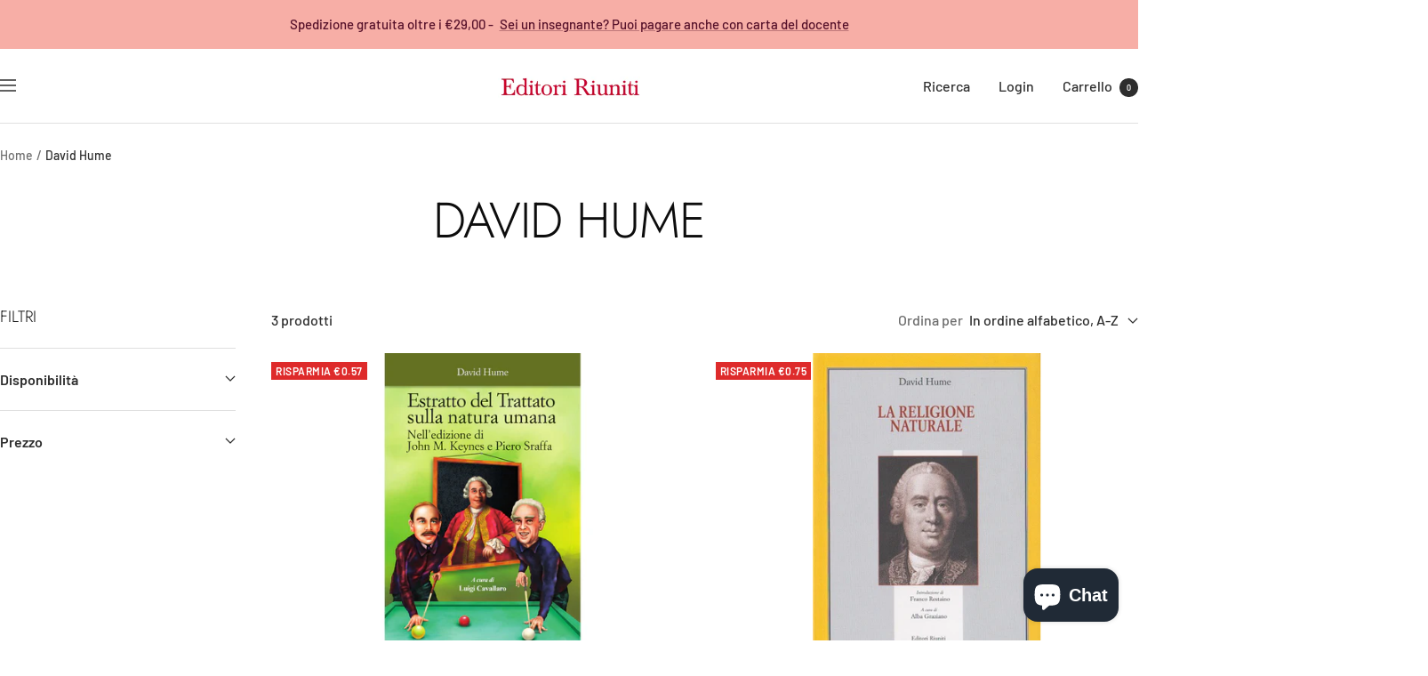

--- FILE ---
content_type: text/javascript
request_url: https://editoririuniti.it/cdn/shop/t/8/assets/custom.js?v=167639537848865775061754467872
body_size: -724
content:
//# sourceMappingURL=/cdn/shop/t/8/assets/custom.js.map?v=167639537848865775061754467872
